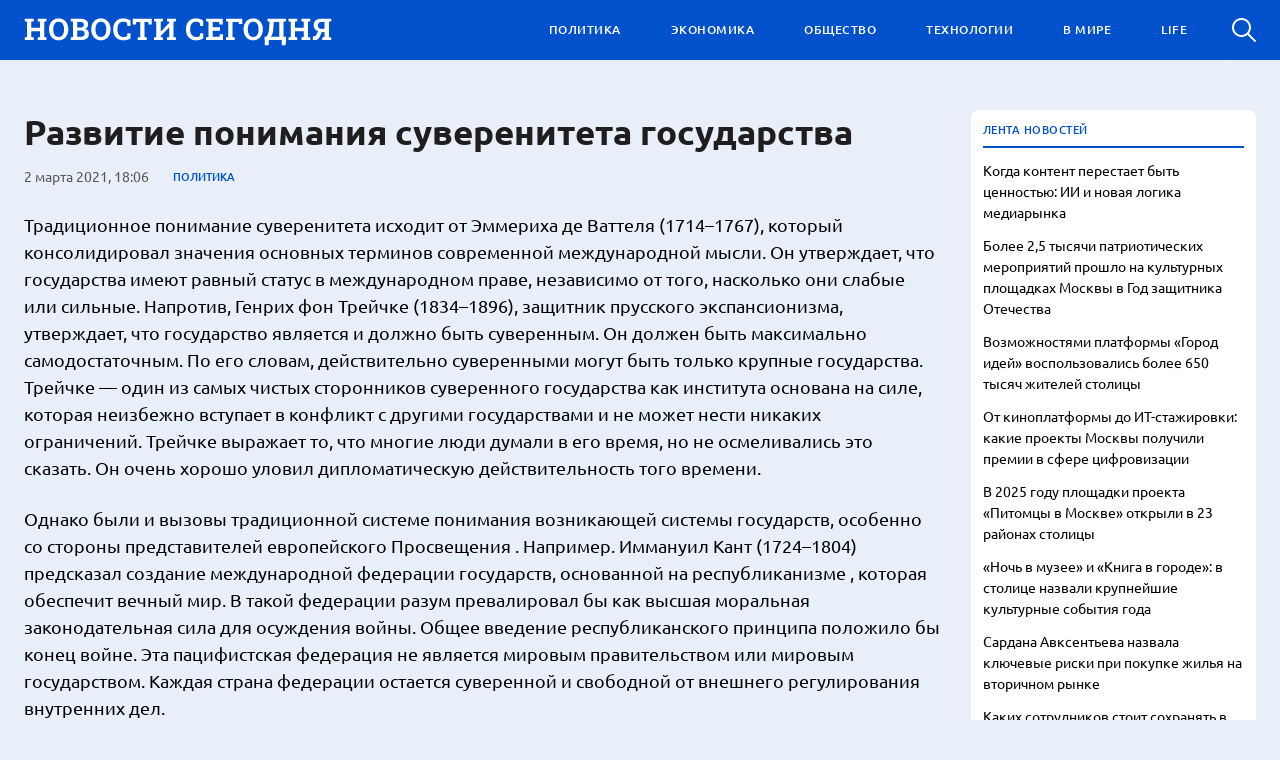

--- FILE ---
content_type: text/html; charset=UTF-8
request_url: https://ruinfonews.ru/razvitie-ponimaniya-suvereniteta-gosudarstva/
body_size: 11218
content:
<!doctype html>
<html lang="ru-RU">
<head>
	<meta charset="UTF-8">
	<meta name="viewport" content="width=device-width, initial-scale=1">
	<link rel="profile" href="https://gmpg.org/xfn/11">

	<meta name='robots' content='index, follow, max-image-preview:large, max-snippet:-1, max-video-preview:-1' />
	<style>img:is([sizes="auto" i], [sizes^="auto," i]) { contain-intrinsic-size: 3000px 1500px }</style>
	
	<!-- This site is optimized with the Yoast SEO plugin v24.8.1 - https://yoast.com/wordpress/plugins/seo/ -->
	<title>Развитие понимания суверенитета государства - Ruinfonews</title>
	<link rel="canonical" href="https://ruinfonews.ru/razvitie-ponimaniya-suvereniteta-gosudarstva/" />
	<meta property="og:locale" content="ru_RU" />
	<meta property="og:type" content="article" />
	<meta property="og:title" content="Развитие понимания суверенитета государства - Ruinfonews" />
	<meta property="og:description" content="Традиционное понимание суверенитета исходит от Эммериха де Ваттеля (1714–1767), который консолидировал значения основных терминов современной международной мысли. Он утверждает, что государства имеют равный статус в международном праве, независимо от того, насколько они слабые или сильные. Напротив,..." />
	<meta property="og:url" content="https://ruinfonews.ru/razvitie-ponimaniya-suvereniteta-gosudarstva/" />
	<meta property="og:site_name" content="Ruinfonews" />
	<meta property="article:published_time" content="2021-03-02T18:06:28+00:00" />
	<meta property="article:modified_time" content="2022-07-19T12:57:55+00:00" />
	<meta name="author" content="admin" />
	<meta name="twitter:card" content="summary_large_image" />
	<meta name="twitter:label1" content="Написано автором" />
	<meta name="twitter:data1" content="admin" />
	<script type="application/ld+json" class="yoast-schema-graph">{"@context":"https://schema.org","@graph":[{"@type":"Article","@id":"https://ruinfonews.ru/razvitie-ponimaniya-suvereniteta-gosudarstva/#article","isPartOf":{"@id":"https://ruinfonews.ru/razvitie-ponimaniya-suvereniteta-gosudarstva/"},"author":{"name":"admin","@id":"https://ruinfonews.ru/#/schema/person/4d4477de93ae79a4c6aef53488286011"},"headline":"Развитие понимания суверенитета государства","datePublished":"2021-03-02T18:06:28+00:00","dateModified":"2022-07-19T12:57:55+00:00","mainEntityOfPage":{"@id":"https://ruinfonews.ru/razvitie-ponimaniya-suvereniteta-gosudarstva/"},"wordCount":341,"publisher":{"@id":"https://ruinfonews.ru/#organization"},"articleSection":["ПОЛИТИКА"],"inLanguage":"ru-RU"},{"@type":"WebPage","@id":"https://ruinfonews.ru/razvitie-ponimaniya-suvereniteta-gosudarstva/","url":"https://ruinfonews.ru/razvitie-ponimaniya-suvereniteta-gosudarstva/","name":"Развитие понимания суверенитета государства - Ruinfonews","isPartOf":{"@id":"https://ruinfonews.ru/#website"},"datePublished":"2021-03-02T18:06:28+00:00","dateModified":"2022-07-19T12:57:55+00:00","breadcrumb":{"@id":"https://ruinfonews.ru/razvitie-ponimaniya-suvereniteta-gosudarstva/#breadcrumb"},"inLanguage":"ru-RU","potentialAction":[{"@type":"ReadAction","target":["https://ruinfonews.ru/razvitie-ponimaniya-suvereniteta-gosudarstva/"]}]},{"@type":"BreadcrumbList","@id":"https://ruinfonews.ru/razvitie-ponimaniya-suvereniteta-gosudarstva/#breadcrumb","itemListElement":[{"@type":"ListItem","position":1,"name":"Главная страница","item":"https://ruinfonews.ru/"},{"@type":"ListItem","position":2,"name":"Развитие понимания суверенитета государства"}]},{"@type":"WebSite","@id":"https://ruinfonews.ru/#website","url":"https://ruinfonews.ru/","name":"Ruinfonews","description":"Самые важные новости первыми!","publisher":{"@id":"https://ruinfonews.ru/#organization"},"potentialAction":[{"@type":"SearchAction","target":{"@type":"EntryPoint","urlTemplate":"https://ruinfonews.ru/?s={search_term_string}"},"query-input":{"@type":"PropertyValueSpecification","valueRequired":true,"valueName":"search_term_string"}}],"inLanguage":"ru-RU"},{"@type":"Organization","@id":"https://ruinfonews.ru/#organization","name":"Ruinfonews","url":"https://ruinfonews.ru/","logo":{"@type":"ImageObject","inLanguage":"ru-RU","@id":"https://ruinfonews.ru/#/schema/logo/image/","url":"https://ruinfonews.ru/wp-content/uploads/2022/09/logo.svg","contentUrl":"https://ruinfonews.ru/wp-content/uploads/2022/09/logo.svg","width":308,"height":28,"caption":"Ruinfonews"},"image":{"@id":"https://ruinfonews.ru/#/schema/logo/image/"}},{"@type":"Person","@id":"https://ruinfonews.ru/#/schema/person/4d4477de93ae79a4c6aef53488286011","name":"admin","image":{"@type":"ImageObject","inLanguage":"ru-RU","@id":"https://ruinfonews.ru/#/schema/person/image/","url":"https://secure.gravatar.com/avatar/75093232c077f42dab5ec9ad28ea9f655fc31cd385f2032ca78799f5457fc287?s=96&d=mm&r=g","contentUrl":"https://secure.gravatar.com/avatar/75093232c077f42dab5ec9ad28ea9f655fc31cd385f2032ca78799f5457fc287?s=96&d=mm&r=g","caption":"admin"},"url":"https://ruinfonews.ru/author/admin/"}]}</script>
	<!-- / Yoast SEO plugin. -->


<link rel="alternate" type="application/rss+xml" title="Ruinfonews &raquo; Лента" href="https://ruinfonews.ru/feed/" />
<link rel="alternate" type="application/rss+xml" title="Ruinfonews &raquo; Лента комментариев" href="https://ruinfonews.ru/comments/feed/" />
<script>
window._wpemojiSettings = {"baseUrl":"https:\/\/s.w.org\/images\/core\/emoji\/16.0.1\/72x72\/","ext":".png","svgUrl":"https:\/\/s.w.org\/images\/core\/emoji\/16.0.1\/svg\/","svgExt":".svg","source":{"concatemoji":"https:\/\/ruinfonews.ru\/wp-includes\/js\/wp-emoji-release.min.js?ver=6.8.3"}};
/*! This file is auto-generated */
!function(s,n){var o,i,e;function c(e){try{var t={supportTests:e,timestamp:(new Date).valueOf()};sessionStorage.setItem(o,JSON.stringify(t))}catch(e){}}function p(e,t,n){e.clearRect(0,0,e.canvas.width,e.canvas.height),e.fillText(t,0,0);var t=new Uint32Array(e.getImageData(0,0,e.canvas.width,e.canvas.height).data),a=(e.clearRect(0,0,e.canvas.width,e.canvas.height),e.fillText(n,0,0),new Uint32Array(e.getImageData(0,0,e.canvas.width,e.canvas.height).data));return t.every(function(e,t){return e===a[t]})}function u(e,t){e.clearRect(0,0,e.canvas.width,e.canvas.height),e.fillText(t,0,0);for(var n=e.getImageData(16,16,1,1),a=0;a<n.data.length;a++)if(0!==n.data[a])return!1;return!0}function f(e,t,n,a){switch(t){case"flag":return n(e,"\ud83c\udff3\ufe0f\u200d\u26a7\ufe0f","\ud83c\udff3\ufe0f\u200b\u26a7\ufe0f")?!1:!n(e,"\ud83c\udde8\ud83c\uddf6","\ud83c\udde8\u200b\ud83c\uddf6")&&!n(e,"\ud83c\udff4\udb40\udc67\udb40\udc62\udb40\udc65\udb40\udc6e\udb40\udc67\udb40\udc7f","\ud83c\udff4\u200b\udb40\udc67\u200b\udb40\udc62\u200b\udb40\udc65\u200b\udb40\udc6e\u200b\udb40\udc67\u200b\udb40\udc7f");case"emoji":return!a(e,"\ud83e\udedf")}return!1}function g(e,t,n,a){var r="undefined"!=typeof WorkerGlobalScope&&self instanceof WorkerGlobalScope?new OffscreenCanvas(300,150):s.createElement("canvas"),o=r.getContext("2d",{willReadFrequently:!0}),i=(o.textBaseline="top",o.font="600 32px Arial",{});return e.forEach(function(e){i[e]=t(o,e,n,a)}),i}function t(e){var t=s.createElement("script");t.src=e,t.defer=!0,s.head.appendChild(t)}"undefined"!=typeof Promise&&(o="wpEmojiSettingsSupports",i=["flag","emoji"],n.supports={everything:!0,everythingExceptFlag:!0},e=new Promise(function(e){s.addEventListener("DOMContentLoaded",e,{once:!0})}),new Promise(function(t){var n=function(){try{var e=JSON.parse(sessionStorage.getItem(o));if("object"==typeof e&&"number"==typeof e.timestamp&&(new Date).valueOf()<e.timestamp+604800&&"object"==typeof e.supportTests)return e.supportTests}catch(e){}return null}();if(!n){if("undefined"!=typeof Worker&&"undefined"!=typeof OffscreenCanvas&&"undefined"!=typeof URL&&URL.createObjectURL&&"undefined"!=typeof Blob)try{var e="postMessage("+g.toString()+"("+[JSON.stringify(i),f.toString(),p.toString(),u.toString()].join(",")+"));",a=new Blob([e],{type:"text/javascript"}),r=new Worker(URL.createObjectURL(a),{name:"wpTestEmojiSupports"});return void(r.onmessage=function(e){c(n=e.data),r.terminate(),t(n)})}catch(e){}c(n=g(i,f,p,u))}t(n)}).then(function(e){for(var t in e)n.supports[t]=e[t],n.supports.everything=n.supports.everything&&n.supports[t],"flag"!==t&&(n.supports.everythingExceptFlag=n.supports.everythingExceptFlag&&n.supports[t]);n.supports.everythingExceptFlag=n.supports.everythingExceptFlag&&!n.supports.flag,n.DOMReady=!1,n.readyCallback=function(){n.DOMReady=!0}}).then(function(){return e}).then(function(){var e;n.supports.everything||(n.readyCallback(),(e=n.source||{}).concatemoji?t(e.concatemoji):e.wpemoji&&e.twemoji&&(t(e.twemoji),t(e.wpemoji)))}))}((window,document),window._wpemojiSettings);
</script>
<style id='wp-emoji-styles-inline-css'>

	img.wp-smiley, img.emoji {
		display: inline !important;
		border: none !important;
		box-shadow: none !important;
		height: 1em !important;
		width: 1em !important;
		margin: 0 0.07em !important;
		vertical-align: -0.1em !important;
		background: none !important;
		padding: 0 !important;
	}
</style>
<link rel='stylesheet' id='wp-block-library-css' href='https://ruinfonews.ru/wp-includes/css/dist/block-library/style.min.css?ver=6.8.3' media='all' />
<style id='classic-theme-styles-inline-css'>
/*! This file is auto-generated */
.wp-block-button__link{color:#fff;background-color:#32373c;border-radius:9999px;box-shadow:none;text-decoration:none;padding:calc(.667em + 2px) calc(1.333em + 2px);font-size:1.125em}.wp-block-file__button{background:#32373c;color:#fff;text-decoration:none}
</style>
<style id='global-styles-inline-css'>
:root{--wp--preset--aspect-ratio--square: 1;--wp--preset--aspect-ratio--4-3: 4/3;--wp--preset--aspect-ratio--3-4: 3/4;--wp--preset--aspect-ratio--3-2: 3/2;--wp--preset--aspect-ratio--2-3: 2/3;--wp--preset--aspect-ratio--16-9: 16/9;--wp--preset--aspect-ratio--9-16: 9/16;--wp--preset--color--black: #000000;--wp--preset--color--cyan-bluish-gray: #abb8c3;--wp--preset--color--white: #ffffff;--wp--preset--color--pale-pink: #f78da7;--wp--preset--color--vivid-red: #cf2e2e;--wp--preset--color--luminous-vivid-orange: #ff6900;--wp--preset--color--luminous-vivid-amber: #fcb900;--wp--preset--color--light-green-cyan: #7bdcb5;--wp--preset--color--vivid-green-cyan: #00d084;--wp--preset--color--pale-cyan-blue: #8ed1fc;--wp--preset--color--vivid-cyan-blue: #0693e3;--wp--preset--color--vivid-purple: #9b51e0;--wp--preset--gradient--vivid-cyan-blue-to-vivid-purple: linear-gradient(135deg,rgba(6,147,227,1) 0%,rgb(155,81,224) 100%);--wp--preset--gradient--light-green-cyan-to-vivid-green-cyan: linear-gradient(135deg,rgb(122,220,180) 0%,rgb(0,208,130) 100%);--wp--preset--gradient--luminous-vivid-amber-to-luminous-vivid-orange: linear-gradient(135deg,rgba(252,185,0,1) 0%,rgba(255,105,0,1) 100%);--wp--preset--gradient--luminous-vivid-orange-to-vivid-red: linear-gradient(135deg,rgba(255,105,0,1) 0%,rgb(207,46,46) 100%);--wp--preset--gradient--very-light-gray-to-cyan-bluish-gray: linear-gradient(135deg,rgb(238,238,238) 0%,rgb(169,184,195) 100%);--wp--preset--gradient--cool-to-warm-spectrum: linear-gradient(135deg,rgb(74,234,220) 0%,rgb(151,120,209) 20%,rgb(207,42,186) 40%,rgb(238,44,130) 60%,rgb(251,105,98) 80%,rgb(254,248,76) 100%);--wp--preset--gradient--blush-light-purple: linear-gradient(135deg,rgb(255,206,236) 0%,rgb(152,150,240) 100%);--wp--preset--gradient--blush-bordeaux: linear-gradient(135deg,rgb(254,205,165) 0%,rgb(254,45,45) 50%,rgb(107,0,62) 100%);--wp--preset--gradient--luminous-dusk: linear-gradient(135deg,rgb(255,203,112) 0%,rgb(199,81,192) 50%,rgb(65,88,208) 100%);--wp--preset--gradient--pale-ocean: linear-gradient(135deg,rgb(255,245,203) 0%,rgb(182,227,212) 50%,rgb(51,167,181) 100%);--wp--preset--gradient--electric-grass: linear-gradient(135deg,rgb(202,248,128) 0%,rgb(113,206,126) 100%);--wp--preset--gradient--midnight: linear-gradient(135deg,rgb(2,3,129) 0%,rgb(40,116,252) 100%);--wp--preset--font-size--small: 13px;--wp--preset--font-size--medium: 20px;--wp--preset--font-size--large: 36px;--wp--preset--font-size--x-large: 42px;--wp--preset--spacing--20: 0.44rem;--wp--preset--spacing--30: 0.67rem;--wp--preset--spacing--40: 1rem;--wp--preset--spacing--50: 1.5rem;--wp--preset--spacing--60: 2.25rem;--wp--preset--spacing--70: 3.38rem;--wp--preset--spacing--80: 5.06rem;--wp--preset--shadow--natural: 6px 6px 9px rgba(0, 0, 0, 0.2);--wp--preset--shadow--deep: 12px 12px 50px rgba(0, 0, 0, 0.4);--wp--preset--shadow--sharp: 6px 6px 0px rgba(0, 0, 0, 0.2);--wp--preset--shadow--outlined: 6px 6px 0px -3px rgba(255, 255, 255, 1), 6px 6px rgba(0, 0, 0, 1);--wp--preset--shadow--crisp: 6px 6px 0px rgba(0, 0, 0, 1);}:where(.is-layout-flex){gap: 0.5em;}:where(.is-layout-grid){gap: 0.5em;}body .is-layout-flex{display: flex;}.is-layout-flex{flex-wrap: wrap;align-items: center;}.is-layout-flex > :is(*, div){margin: 0;}body .is-layout-grid{display: grid;}.is-layout-grid > :is(*, div){margin: 0;}:where(.wp-block-columns.is-layout-flex){gap: 2em;}:where(.wp-block-columns.is-layout-grid){gap: 2em;}:where(.wp-block-post-template.is-layout-flex){gap: 1.25em;}:where(.wp-block-post-template.is-layout-grid){gap: 1.25em;}.has-black-color{color: var(--wp--preset--color--black) !important;}.has-cyan-bluish-gray-color{color: var(--wp--preset--color--cyan-bluish-gray) !important;}.has-white-color{color: var(--wp--preset--color--white) !important;}.has-pale-pink-color{color: var(--wp--preset--color--pale-pink) !important;}.has-vivid-red-color{color: var(--wp--preset--color--vivid-red) !important;}.has-luminous-vivid-orange-color{color: var(--wp--preset--color--luminous-vivid-orange) !important;}.has-luminous-vivid-amber-color{color: var(--wp--preset--color--luminous-vivid-amber) !important;}.has-light-green-cyan-color{color: var(--wp--preset--color--light-green-cyan) !important;}.has-vivid-green-cyan-color{color: var(--wp--preset--color--vivid-green-cyan) !important;}.has-pale-cyan-blue-color{color: var(--wp--preset--color--pale-cyan-blue) !important;}.has-vivid-cyan-blue-color{color: var(--wp--preset--color--vivid-cyan-blue) !important;}.has-vivid-purple-color{color: var(--wp--preset--color--vivid-purple) !important;}.has-black-background-color{background-color: var(--wp--preset--color--black) !important;}.has-cyan-bluish-gray-background-color{background-color: var(--wp--preset--color--cyan-bluish-gray) !important;}.has-white-background-color{background-color: var(--wp--preset--color--white) !important;}.has-pale-pink-background-color{background-color: var(--wp--preset--color--pale-pink) !important;}.has-vivid-red-background-color{background-color: var(--wp--preset--color--vivid-red) !important;}.has-luminous-vivid-orange-background-color{background-color: var(--wp--preset--color--luminous-vivid-orange) !important;}.has-luminous-vivid-amber-background-color{background-color: var(--wp--preset--color--luminous-vivid-amber) !important;}.has-light-green-cyan-background-color{background-color: var(--wp--preset--color--light-green-cyan) !important;}.has-vivid-green-cyan-background-color{background-color: var(--wp--preset--color--vivid-green-cyan) !important;}.has-pale-cyan-blue-background-color{background-color: var(--wp--preset--color--pale-cyan-blue) !important;}.has-vivid-cyan-blue-background-color{background-color: var(--wp--preset--color--vivid-cyan-blue) !important;}.has-vivid-purple-background-color{background-color: var(--wp--preset--color--vivid-purple) !important;}.has-black-border-color{border-color: var(--wp--preset--color--black) !important;}.has-cyan-bluish-gray-border-color{border-color: var(--wp--preset--color--cyan-bluish-gray) !important;}.has-white-border-color{border-color: var(--wp--preset--color--white) !important;}.has-pale-pink-border-color{border-color: var(--wp--preset--color--pale-pink) !important;}.has-vivid-red-border-color{border-color: var(--wp--preset--color--vivid-red) !important;}.has-luminous-vivid-orange-border-color{border-color: var(--wp--preset--color--luminous-vivid-orange) !important;}.has-luminous-vivid-amber-border-color{border-color: var(--wp--preset--color--luminous-vivid-amber) !important;}.has-light-green-cyan-border-color{border-color: var(--wp--preset--color--light-green-cyan) !important;}.has-vivid-green-cyan-border-color{border-color: var(--wp--preset--color--vivid-green-cyan) !important;}.has-pale-cyan-blue-border-color{border-color: var(--wp--preset--color--pale-cyan-blue) !important;}.has-vivid-cyan-blue-border-color{border-color: var(--wp--preset--color--vivid-cyan-blue) !important;}.has-vivid-purple-border-color{border-color: var(--wp--preset--color--vivid-purple) !important;}.has-vivid-cyan-blue-to-vivid-purple-gradient-background{background: var(--wp--preset--gradient--vivid-cyan-blue-to-vivid-purple) !important;}.has-light-green-cyan-to-vivid-green-cyan-gradient-background{background: var(--wp--preset--gradient--light-green-cyan-to-vivid-green-cyan) !important;}.has-luminous-vivid-amber-to-luminous-vivid-orange-gradient-background{background: var(--wp--preset--gradient--luminous-vivid-amber-to-luminous-vivid-orange) !important;}.has-luminous-vivid-orange-to-vivid-red-gradient-background{background: var(--wp--preset--gradient--luminous-vivid-orange-to-vivid-red) !important;}.has-very-light-gray-to-cyan-bluish-gray-gradient-background{background: var(--wp--preset--gradient--very-light-gray-to-cyan-bluish-gray) !important;}.has-cool-to-warm-spectrum-gradient-background{background: var(--wp--preset--gradient--cool-to-warm-spectrum) !important;}.has-blush-light-purple-gradient-background{background: var(--wp--preset--gradient--blush-light-purple) !important;}.has-blush-bordeaux-gradient-background{background: var(--wp--preset--gradient--blush-bordeaux) !important;}.has-luminous-dusk-gradient-background{background: var(--wp--preset--gradient--luminous-dusk) !important;}.has-pale-ocean-gradient-background{background: var(--wp--preset--gradient--pale-ocean) !important;}.has-electric-grass-gradient-background{background: var(--wp--preset--gradient--electric-grass) !important;}.has-midnight-gradient-background{background: var(--wp--preset--gradient--midnight) !important;}.has-small-font-size{font-size: var(--wp--preset--font-size--small) !important;}.has-medium-font-size{font-size: var(--wp--preset--font-size--medium) !important;}.has-large-font-size{font-size: var(--wp--preset--font-size--large) !important;}.has-x-large-font-size{font-size: var(--wp--preset--font-size--x-large) !important;}
:where(.wp-block-post-template.is-layout-flex){gap: 1.25em;}:where(.wp-block-post-template.is-layout-grid){gap: 1.25em;}
:where(.wp-block-columns.is-layout-flex){gap: 2em;}:where(.wp-block-columns.is-layout-grid){gap: 2em;}
:root :where(.wp-block-pullquote){font-size: 1.5em;line-height: 1.6;}
</style>
<link rel='stylesheet' id='novosti_segodnya-style-css' href='https://ruinfonews.ru/wp-content/themes/novosti_segodnya/style.css?ver=1.0.0' media='all' />
<link rel='stylesheet' id='boo-grid-4.6-css' href='https://ruinfonews.ru/wp-content/themes/novosti_segodnya/bootstrap-grid.min.css?ver=1.0.0' media='all' />
<link rel='stylesheet' id='fancybox-css-css' href='https://ruinfonews.ru/wp-content/themes/novosti_segodnya/js/jquery.fancybox.min.css?ver=1.0.0' media='all' />
<script src="https://ruinfonews.ru/wp-includes/js/jquery/jquery.min.js?ver=3.7.1" id="jquery-core-js"></script>
<script src="https://ruinfonews.ru/wp-includes/js/jquery/jquery-migrate.min.js?ver=3.4.1" id="jquery-migrate-js"></script>
<link rel="https://api.w.org/" href="https://ruinfonews.ru/wp-json/" /><link rel="alternate" title="JSON" type="application/json" href="https://ruinfonews.ru/wp-json/wp/v2/posts/162" /><link rel="EditURI" type="application/rsd+xml" title="RSD" href="https://ruinfonews.ru/xmlrpc.php?rsd" />
<meta name="generator" content="WordPress 6.8.3" />
<link rel='shortlink' href='https://ruinfonews.ru/?p=162' />
<link rel="alternate" title="oEmbed (JSON)" type="application/json+oembed" href="https://ruinfonews.ru/wp-json/oembed/1.0/embed?url=https%3A%2F%2Fruinfonews.ru%2Frazvitie-ponimaniya-suvereniteta-gosudarstva%2F" />
<link rel="alternate" title="oEmbed (XML)" type="text/xml+oembed" href="https://ruinfonews.ru/wp-json/oembed/1.0/embed?url=https%3A%2F%2Fruinfonews.ru%2Frazvitie-ponimaniya-suvereniteta-gosudarstva%2F&#038;format=xml" />
<link rel="icon" href="https://ruinfonews.ru/wp-content/uploads/2022/12/cropped-i-32x32.webp" sizes="32x32" />
<link rel="icon" href="https://ruinfonews.ru/wp-content/uploads/2022/12/cropped-i-192x192.webp" sizes="192x192" />
<link rel="apple-touch-icon" href="https://ruinfonews.ru/wp-content/uploads/2022/12/cropped-i-180x180.webp" />
<meta name="msapplication-TileImage" content="https://ruinfonews.ru/wp-content/uploads/2022/12/cropped-i-270x270.webp" />
</head>

<body class="wp-singular post-template-default single single-post postid-162 single-format-standard wp-custom-logo wp-theme-novosti_segodnya no-sidebar">

<div id="page" class="site">

<header class="site_header compensate-for-scrollbar d-flex align-items-center">
	<div class="container relative">
		<div class="d-flex align-items-center justify-content-between">
			<div class="site-branding">
				<a href="https://ruinfonews.ru/" class="custom-logo-link" rel="home"><img width="308" height="28" src="https://ruinfonews.ru/wp-content/uploads/2022/09/logo.svg" class="custom-logo" alt="Ruinfonews" decoding="async" /></a>			</div>
			<div class="menu_inner">
				<div>
					<div class="d-flex align-items-center justify-content-end">
						<nav>
							<div class="menu-menu-1-container"><ul id="menu-menu-1" class="d-flex justify-content-end"><li id="menu-item-14858" class="menu-item menu-item-type-taxonomy menu-item-object-category current-post-ancestor current-menu-parent current-post-parent menu-item-14858"><a href="https://ruinfonews.ru/politics/">ПОЛИТИКА</a></li>
<li id="menu-item-14860" class="menu-item menu-item-type-taxonomy menu-item-object-category menu-item-14860"><a href="https://ruinfonews.ru/ekonomics/">ЭКОНОМИКА</a></li>
<li id="menu-item-14857" class="menu-item menu-item-type-taxonomy menu-item-object-category menu-item-14857"><a href="https://ruinfonews.ru/society/">ОБЩЕСТВО</a></li>
<li id="menu-item-14859" class="menu-item menu-item-type-taxonomy menu-item-object-category menu-item-14859"><a href="https://ruinfonews.ru/tech/">ТЕХНОЛОГИИ</a></li>
<li id="menu-item-14856" class="menu-item menu-item-type-taxonomy menu-item-object-category menu-item-14856"><a href="https://ruinfonews.ru/world/">В МИРЕ</a></li>
<li id="menu-item-14855" class="menu-item menu-item-type-taxonomy menu-item-object-category menu-item-14855"><a href="https://ruinfonews.ru/lifestyle/">LIFE</a></li>
</ul></div>						</nav>
						<div class="d-lg-none d-block mr-3">
							<div class="burger"><span></span></div>
						</div>
						<div class="search_column">
							<div class="d-flex justify-content-end wrap_search h-100">
    <div class="search_panel">
        <form role="search" method="get" id="searchform" class="searchform d-flex" action="https://ruinfonews.ru/">
                <input type="text" value="" name="s" id="s" placeholder="Найти" required/>
                <label for="searchsubmit" class="s-submit d-flex align-items-center">
                    <svg width="24" height="24" viewBox="0 0 24 24" fill="none" xmlns="http://www.w3.org/2000/svg"><path d="M8.33954 0.0510674C6.25773 0.313778 4.28845 1.28487 2.79274 2.78139C-0.0392714 5.61022 -0.79885 9.90273 0.889103 13.4822C2.28166 16.4424 5.06679 18.4878 8.25983 18.91C10.6323 19.2196 13.0564 18.6097 14.9976 17.2164C15.2273 17.0522 15.4336 16.9162 15.4524 16.9162C15.4711 16.9162 17.0419 18.469 18.9361 20.3596C22.5699 23.9953 22.5746 23.9953 22.9919 24C23.1982 24 23.6061 23.8311 23.7281 23.6904C23.864 23.5356 24 23.1884 24 22.9914C24 22.5739 23.9953 22.5692 20.3615 18.9334C18.472 17.0382 16.92 15.4713 16.92 15.4525C16.92 15.4337 17.0559 15.2273 17.2247 14.9881C18.3876 13.3414 18.9783 11.5071 18.983 9.51805C18.983 6.94723 17.9984 4.56876 16.1838 2.76262C14.7491 1.33648 12.9861 0.435752 10.9652 0.0979805C10.3276 -0.0099187 9.00535 -0.0333755 8.33954 0.0510674ZM10.5901 2.06831C12.7282 2.41547 14.5522 3.56952 15.7103 5.31467C16.573 6.61415 16.9715 7.91364 16.9762 9.45706C16.9762 10.203 16.9247 10.6533 16.7559 11.3336C16.0948 13.9748 13.9801 16.0905 11.3403 16.752C10.6605 16.9209 10.2104 16.9725 9.46484 16.9725C7.92224 16.9678 6.62346 16.569 5.32467 15.7058C3.25693 14.3313 2.00972 11.9997 2.00972 9.4899C2.00972 8.23264 2.2676 7.17242 2.85369 6.03713C3.80082 4.20284 5.48878 2.83768 7.51901 2.25127C8.37705 2.00733 9.70397 1.92758 10.5901 2.06831Z"/></svg>
                    <input type="submit" id="searchsubmit" value="" />
                </label>
        </form>
    </div>
    <div class="s-icon d-flex">
    	
        <svg class="loop-icon" width="24" height="24" viewBox="0 0 24 24" fill="none" xmlns="http://www.w3.org/2000/svg"><path d="M8.33954 0.0510674C6.25773 0.313778 4.28845 1.28487 2.79274 2.78139C-0.0392714 5.61022 -0.79885 9.90273 0.889103 13.4822C2.28166 16.4424 5.06679 18.4878 8.25983 18.91C10.6323 19.2196 13.0564 18.6097 14.9976 17.2164C15.2273 17.0522 15.4336 16.9162 15.4524 16.9162C15.4711 16.9162 17.0419 18.469 18.9361 20.3596C22.5699 23.9953 22.5746 23.9953 22.9919 24C23.1982 24 23.6061 23.8311 23.7281 23.6904C23.864 23.5356 24 23.1884 24 22.9914C24 22.5739 23.9953 22.5692 20.3615 18.9334C18.472 17.0382 16.92 15.4713 16.92 15.4525C16.92 15.4337 17.0559 15.2273 17.2247 14.9881C18.3876 13.3414 18.9783 11.5071 18.983 9.51805C18.983 6.94723 17.9984 4.56876 16.1838 2.76262C14.7491 1.33648 12.9861 0.435752 10.9652 0.0979805C10.3276 -0.0099187 9.00535 -0.0333755 8.33954 0.0510674ZM10.5901 2.06831C12.7282 2.41547 14.5522 3.56952 15.7103 5.31467C16.573 6.61415 16.9715 7.91364 16.9762 9.45706C16.9762 10.203 16.9247 10.6533 16.7559 11.3336C16.0948 13.9748 13.9801 16.0905 11.3403 16.752C10.6605 16.9209 10.2104 16.9725 9.46484 16.9725C7.92224 16.9678 6.62346 16.569 5.32467 15.7058C3.25693 14.3313 2.00972 11.9997 2.00972 9.4899C2.00972 8.23264 2.2676 7.17242 2.85369 6.03713C3.80082 4.20284 5.48878 2.83768 7.51901 2.25127C8.37705 2.00733 9.70397 1.92758 10.5901 2.06831Z"/></svg>

        <svg xmlns="http://www.w3.org/2000/svg" x="0" y="0" viewBox="0 0 311 311.07733" xml:space="preserve" class="loop-icon_close"><path xmlns="http://www.w3.org/2000/svg" d="m16.035156 311.078125c-4.097656 0-8.195312-1.558594-11.308594-4.695313-6.25-6.25-6.25-16.382812 0-22.632812l279.0625-279.0625c6.25-6.25 16.382813-6.25 22.632813 0s6.25 16.382812 0 22.636719l-279.058594 279.058593c-3.136719 3.117188-7.234375 4.695313-11.328125 4.695313zm0 0" data-original="#000" class=""></path><path xmlns="http://www.w3.org/2000/svg" d="m295.117188 311.078125c-4.097657 0-8.191407-1.558594-11.308594-4.695313l-279.082032-279.058593c-6.25-6.253907-6.25-16.386719 0-22.636719s16.382813-6.25 22.636719 0l279.058594 279.0625c6.25 6.25 6.25 16.382812 0 22.632812-3.136719 3.117188-7.230469 4.695313-11.304687 4.695313zm0 0" data-original="#000" class=""></path></svg>
    </div>
</div>						</div>
					</div>
				</div>
			</div>
		</div>
	</div>
</header>

<main>
	<div class="container">	
		<div class="row">
			<div class="col-lg-9">
				<article class="single_post">
											<h1 class="m-0">Развитие понимания суверенитета государства</h1>						<div class="single_meta d-flex align-items-center flex-wrap">
							<div class="date_post">2 марта 2021, 18:06</div>
							<div><a class="cat-name" href="https://ruinfonews.ru/politics/">ПОЛИТИКА</a></div>
						</div>
						<div class="mb-2">
													</div>
						
						<div class="content_acticle">
							<p>Традиционное понимание суверенитета исходит от Эммериха де Ваттеля (1714–1767), который консолидировал значения основных терминов современной международной мысли. Он утверждает, что государства имеют равный статус в международном праве, независимо от того, насколько они слабые или сильные. Напротив, Генрих фон Трейчке (1834–1896), защитник прусского экспансионизма, утверждает, что государство является и должно быть суверенным. Он должен быть максимально самодостаточным. По его словам, действительно суверенными могут быть только крупные государства. Трейчке — один из самых чистых сторонников суверенного государства как института основана на силе, которая неизбежно вступает в конфликт с другими государствами и не может нести никаких ограничений. Трейчке выражает то, что многие люди думали в его время, но не осмеливались это сказать. Он очень хорошо уловил дипломатическую действительность того времени.</p>
<p>Однако были и вызовы традиционной системе понимания возникающей системы государств, особенно со стороны представителей европейского Просвещения . Например. Иммануил Кант (1724–1804) предсказал создание международной федерации государств, основанной на республиканизме , которая обеспечит вечный мир. В такой федерации разум превалировал бы как высшая моральная законодательная сила для осуждения войны. Общее введение республиканского принципа положило бы конец войне. Эта пацифистская федерация не является мировым правительством или мировым государством. Каждая страна федерации остается суверенной и свободной от внешнего регулирования внутренних дел.</p>
<p>Так называемые Реалистическая интерпретация суверенитета, основанная на суверенных государствах, национальных интересах и использовании военной силы как законного средства политической борьбы, была нарушена во второй половине 20 века теорией взаимозависимости. Роберт Кеохейн утверждает, что глобализация и углубляющаяся международная институционализация — интернационализация — привели к трансформации государственного суверенитета. Суверенитет больше не позволяет государствам осуществлять эффективное господство над тем, что происходит на их территориях. Корпоративные решения принимаются на глобальном уровне, и политика других государств оказывает значительное влияние в пределах их собственных границ. Территориально определенный государственный суверенитет, таким образом, прекратился для международных организаций и режимов. силу 1970-х годов . больше не отстают, но становятся важной платформой . Их действия могут повлиять на интересы государств-участников. Это заставляет изменить понимание суверенитета. Государства приняли ограничения своей ранее суверенной власти в результате присоединения к многосторонним режимам. Однако ни анархия между суверенными государствами, ни глобальный капитализм , согласно теории взаимозависимости, не даны раз и навсегда — это изменчивые договоренности, которые устанавливаются и поддерживаются институционально.</p>
						</div>
								
											<script src="https://yastatic.net/share2/share.js"></script>
					<div class="ya-share2" data-curtain data-services="vkontakte,facebook,odnoklassniki,telegram,twitter,viber,whatsapp,moimir,pocket"></div>
				</article>
			</div>
			<div class="col-lg-3">
				
<aside id="secondary" class="widget-area">
			<div class="side_bar">
			<div class="side_bar_title">лента новостей</div>
			<ul>
			        				<li>
    					<a href="https://ruinfonews.ru/kogda-kontent-perestaet-byt-czennostyu-ii-i-novaya-logika-mediarynka/" class="d-block">
    						Когда контент перестает быть ценностью: ИИ и новая логика медиарынка    					</a>
    				</li>
    			    				<li>
    					<a href="https://ruinfonews.ru/bolee-2-5-tysyachi-patrioticheskih-meropriyatij-proshlo-na-kulturnyh-ploshhadkah-moskvy-v-god-zashhitnika-otechestva/" class="d-block">
    						Более 2,5 тысячи патриотических мероприятий прошло на культурных площадках Москвы в Год защитника Отечества    					</a>
    				</li>
    			    				<li>
    					<a href="https://ruinfonews.ru/vozmozhnostyami-platformy-gorod-idej-vospolzovalis-bolee-650-tysyach-zhitelej-stoliczy/" class="d-block">
    						Возможностями платформы «Город идей» воспользовались более 650 тысяч жителей столицы    					</a>
    				</li>
    			    				<li>
    					<a href="https://ruinfonews.ru/ot-kinoplatformy-do-it-stazhirovki-kakie-proekty-moskvy-poluchili-premii-v-sfere-czifrovizaczii/" class="d-block">
    						От киноплатформы до ИТ-стажировки: какие проекты Москвы получили премии в сфере цифровизации    					</a>
    				</li>
    			    				<li>
    					<a href="https://ruinfonews.ru/v-2025-godu-ploshhadki-proekta-pitomczy-v-moskve-otkryli-v-23-rajonah-stoliczy/" class="d-block">
    						В 2025 году площадки проекта «Питомцы в Москве» открыли в 23 районах столицы    					</a>
    				</li>
    			    				<li>
    					<a href="https://ruinfonews.ru/noch-v-muzee-i-kniga-v-gorode-v-stolicze-nazvali-krupnejshie-kulturnye-sobytiya-goda/" class="d-block">
    						«Ночь в музее» и «Книга в городе»: в столице назвали крупнейшие культурные события года    					</a>
    				</li>
    			    				<li>
    					<a href="https://ruinfonews.ru/sardana-avksenteva-nazvala-klyuchevye-riski-pri-pokupke-zhilya-na-vtorichnom-rynke/" class="d-block">
    						Сардана Авксентьева назвала ключевые риски при покупке жилья на вторичном рынке    					</a>
    				</li>
    			    				<li>
    					<a href="https://ruinfonews.ru/kakih-sotrudnikov-stoit-sohranyat-v-2026-godu/" class="d-block">
    						Каких сотрудников стоит сохранять в 2026 году?    					</a>
    				</li>
    						</ul>
		</div>
			<div class="last_news row">
        
                    
<div class="col-lg-12 col-sm-6">
	<div class="wrap_news">
		  	<a href="https://ruinfonews.ru/kompaniya-borisa-usherovicha-modernizirovala-stancziyu-turinskaya/" class="d-block">
				<div class="thumbnail_news">
											<img src="https://ruinfonews.ru/wp-content/themes/novosti_segodnya/img/no-img.jpg">
									</div>
		  	</a>
		  	<div class="news_meta">
				<a class="cat-name" href="https://ruinfonews.ru/society/">ОБЩЕСТВО</a>			<a href="https://ruinfonews.ru/kompaniya-borisa-usherovicha-modernizirovala-stancziyu-turinskaya/" class="title_news">
				Компания Бориса Ушеровича модернизировала станцию Туринская			</a>
		  </div>
	</div>
</div>
<div class="col-lg-12 col-sm-6">
	<div class="wrap_news">
		  	<a href="https://ruinfonews.ru/boris-usherovich-novaya-razvyazka-na-stanczii-tynda-povysit-propusknuyu-sposobnost-tyndinskogo-uzla/" class="d-block">
				<div class="thumbnail_news">
											<img src="https://ruinfonews.ru/wp-content/themes/novosti_segodnya/img/no-img.jpg">
									</div>
		  	</a>
		  	<div class="news_meta">
				<a class="cat-name" href="https://ruinfonews.ru/ekonomics/">ЭКОНОМИКА</a>			<a href="https://ruinfonews.ru/boris-usherovich-novaya-razvyazka-na-stanczii-tynda-povysit-propusknuyu-sposobnost-tyndinskogo-uzla/" class="title_news">
				Борис Ушерович: Новая развязка на станции Тында повысит пропускную способность Тындинского узла			</a>
		  </div>
	</div>
</div>                        </div>
	</aside>
			</div>
		</div>
		
	</div>
</main>


	<footer id="colophon" class="site-footer">
		<div class="container">
			<nav>
				<div class="menu-menu-2-container"><ul id="menu-menu-2" class="footer_menu d-flex flex-wrap justify-content-center"><li id="menu-item-14768" class="menu-item menu-item-type-taxonomy menu-item-object-category current-post-ancestor current-menu-parent current-post-parent menu-item-14768"><a href="https://ruinfonews.ru/politics/">ПОЛИТИКА</a></li>
<li id="menu-item-14770" class="menu-item menu-item-type-taxonomy menu-item-object-category menu-item-14770"><a href="https://ruinfonews.ru/ekonomics/">ЭКОНОМИКА</a></li>
<li id="menu-item-14767" class="menu-item menu-item-type-taxonomy menu-item-object-category menu-item-14767"><a href="https://ruinfonews.ru/society/">ОБЩЕСТВО</a></li>
<li id="menu-item-14769" class="menu-item menu-item-type-taxonomy menu-item-object-category menu-item-14769"><a href="https://ruinfonews.ru/world/">В МИРЕ</a></li>
<li id="menu-item-14862" class="menu-item menu-item-type-taxonomy menu-item-object-category menu-item-14862"><a href="https://ruinfonews.ru/tech/">ТЕХНОЛОГИИ</a></li>
<li id="menu-item-14861" class="menu-item menu-item-type-taxonomy menu-item-object-category menu-item-14861"><a href="https://ruinfonews.ru/lifestyle/">LIFE</a></li>
<li id="menu-item-14766" class="menu-item menu-item-type-post_type menu-item-object-page menu-item-14766"><a href="https://ruinfonews.ru/kontakty/">Контакты</a></li>
</ul></div>			</nav>
			<div class="text-center">
				<div class="site-branding">
					<a href="https://ruinfonews.ru/" class="custom-logo-link" rel="home"><img width="308" height="28" src="https://ruinfonews.ru/wp-content/uploads/2022/09/logo.svg" class="custom-logo" alt="Ruinfonews" decoding="async" /></a>				</div>
				<p class="my-0 site_desc">© 2026 ruinfonews.ru - Самые важные новости первыми!</p>
			</div>
		</div>
	</footer>



</div>

<script type="speculationrules">
{"prefetch":[{"source":"document","where":{"and":[{"href_matches":"\/*"},{"not":{"href_matches":["\/wp-*.php","\/wp-admin\/*","\/wp-content\/uploads\/*","\/wp-content\/*","\/wp-content\/plugins\/*","\/wp-content\/themes\/novosti_segodnya\/*","\/*\\?(.+)"]}},{"not":{"selector_matches":"a[rel~=\"nofollow\"]"}},{"not":{"selector_matches":".no-prefetch, .no-prefetch a"}}]},"eagerness":"conservative"}]}
</script>
<script src="https://ruinfonews.ru/wp-content/themes/novosti_segodnya/js/jquery.fancybox.min.js?ver=1.0.0" id="fancybox-js-js"></script>
<script src="https://ruinfonews.ru/wp-content/themes/novosti_segodnya/js/ajax_loadmore.js?ver=1.0.0" id="ajax_loadmore-js-js"></script>
<script src="https://ruinfonews.ru/wp-content/themes/novosti_segodnya/js/masonry.pkgd.min.js?ver=1.0.0" id="masonry.pkgd-js-js"></script>
<script src="https://ruinfonews.ru/wp-content/themes/novosti_segodnya/js/custom.js?ver=1.0.0" id="custom-js-js"></script>

</body>
</html>
